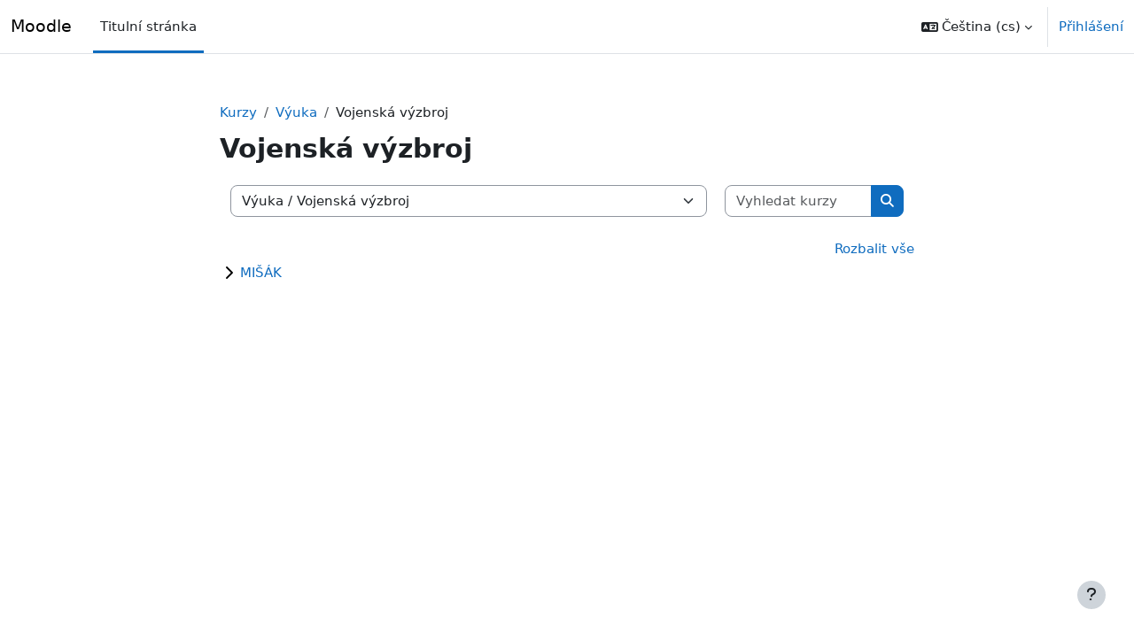

--- FILE ---
content_type: text/html; charset=utf-8
request_url: https://moodle.vsmt.cz/course/index.php?categoryid=63
body_size: 58179
content:
<!DOCTYPE html>

<html  dir="ltr" lang="cs" xml:lang="cs">
<head>
    <title>Všechny kurzy | Moodle</title>
    <link rel="shortcut icon" href="https://moodle.vsmt.cz/theme/image.php/boost/theme/1762782047/favicon" />
    <meta http-equiv="Content-Type" content="text/html; charset=utf-8" />
<meta name="keywords" content="moodle, Všechny kurzy | Moodle" />
<link rel="stylesheet" type="text/css" href="https://moodle.vsmt.cz/theme/yui_combo.php?rollup/3.18.1/yui-moodlesimple-min.css" /><script id="firstthemesheet" type="text/css">/** Required in order to fix style inclusion problems in IE with YUI **/</script><link rel="stylesheet" type="text/css" href="https://moodle.vsmt.cz/theme/styles.php/boost/1762782047_1/all" />
<script>
//<![CDATA[
var M = {}; M.yui = {};
M.pageloadstarttime = new Date();
M.cfg = {"wwwroot":"https:\/\/moodle.vsmt.cz","apibase":"https:\/\/moodle.vsmt.cz\/r.php\/api","homeurl":{},"sesskey":"AWDGHtcyue","sessiontimeout":"28800","sessiontimeoutwarning":"1200","themerev":"1762782047","slasharguments":1,"theme":"boost","iconsystemmodule":"core\/icon_system_fontawesome","jsrev":"1762782047","admin":"admin","svgicons":true,"usertimezone":"Evropa\/Praha","language":"cs","courseId":1,"courseContextId":2,"contextid":678,"contextInstanceId":63,"langrev":1768708519,"templaterev":"1762782047","siteId":1,"userId":0};var yui1ConfigFn = function(me) {if(/-skin|reset|fonts|grids|base/.test(me.name)){me.type='css';me.path=me.path.replace(/\.js/,'.css');me.path=me.path.replace(/\/yui2-skin/,'/assets/skins/sam/yui2-skin')}};
var yui2ConfigFn = function(me) {var parts=me.name.replace(/^moodle-/,'').split('-'),component=parts.shift(),module=parts[0],min='-min';if(/-(skin|core)$/.test(me.name)){parts.pop();me.type='css';min=''}
if(module){var filename=parts.join('-');me.path=component+'/'+module+'/'+filename+min+'.'+me.type}else{me.path=component+'/'+component+'.'+me.type}};
YUI_config = {"debug":false,"base":"https:\/\/moodle.vsmt.cz\/lib\/yuilib\/3.18.1\/","comboBase":"https:\/\/moodle.vsmt.cz\/theme\/yui_combo.php?","combine":true,"filter":null,"insertBefore":"firstthemesheet","groups":{"yui2":{"base":"https:\/\/moodle.vsmt.cz\/lib\/yuilib\/2in3\/2.9.0\/build\/","comboBase":"https:\/\/moodle.vsmt.cz\/theme\/yui_combo.php?","combine":true,"ext":false,"root":"2in3\/2.9.0\/build\/","patterns":{"yui2-":{"group":"yui2","configFn":yui1ConfigFn}}},"moodle":{"name":"moodle","base":"https:\/\/moodle.vsmt.cz\/theme\/yui_combo.php?m\/1762782047\/","combine":true,"comboBase":"https:\/\/moodle.vsmt.cz\/theme\/yui_combo.php?","ext":false,"root":"m\/1762782047\/","patterns":{"moodle-":{"group":"moodle","configFn":yui2ConfigFn}},"filter":null,"modules":{"moodle-core-actionmenu":{"requires":["base","event","node-event-simulate"]},"moodle-core-blocks":{"requires":["base","node","io","dom","dd","dd-scroll","moodle-core-dragdrop","moodle-core-notification"]},"moodle-core-chooserdialogue":{"requires":["base","panel","moodle-core-notification"]},"moodle-core-dragdrop":{"requires":["base","node","io","dom","dd","event-key","event-focus","moodle-core-notification"]},"moodle-core-event":{"requires":["event-custom"]},"moodle-core-handlebars":{"condition":{"trigger":"handlebars","when":"after"}},"moodle-core-lockscroll":{"requires":["plugin","base-build"]},"moodle-core-maintenancemodetimer":{"requires":["base","node"]},"moodle-core-notification":{"requires":["moodle-core-notification-dialogue","moodle-core-notification-alert","moodle-core-notification-confirm","moodle-core-notification-exception","moodle-core-notification-ajaxexception"]},"moodle-core-notification-dialogue":{"requires":["base","node","panel","escape","event-key","dd-plugin","moodle-core-widget-focusafterclose","moodle-core-lockscroll"]},"moodle-core-notification-alert":{"requires":["moodle-core-notification-dialogue"]},"moodle-core-notification-confirm":{"requires":["moodle-core-notification-dialogue"]},"moodle-core-notification-exception":{"requires":["moodle-core-notification-dialogue"]},"moodle-core-notification-ajaxexception":{"requires":["moodle-core-notification-dialogue"]},"moodle-core_availability-form":{"requires":["base","node","event","event-delegate","panel","moodle-core-notification-dialogue","json"]},"moodle-course-categoryexpander":{"requires":["node","event-key"]},"moodle-course-dragdrop":{"requires":["base","node","io","dom","dd","dd-scroll","moodle-core-dragdrop","moodle-core-notification","moodle-course-coursebase","moodle-course-util"]},"moodle-course-management":{"requires":["base","node","io-base","moodle-core-notification-exception","json-parse","dd-constrain","dd-proxy","dd-drop","dd-delegate","node-event-delegate"]},"moodle-course-util":{"requires":["node"],"use":["moodle-course-util-base"],"submodules":{"moodle-course-util-base":{},"moodle-course-util-section":{"requires":["node","moodle-course-util-base"]},"moodle-course-util-cm":{"requires":["node","moodle-course-util-base"]}}},"moodle-form-dateselector":{"requires":["base","node","overlay","calendar"]},"moodle-form-shortforms":{"requires":["node","base","selector-css3","moodle-core-event"]},"moodle-question-chooser":{"requires":["moodle-core-chooserdialogue"]},"moodle-question-searchform":{"requires":["base","node"]},"moodle-availability_completion-form":{"requires":["base","node","event","moodle-core_availability-form"]},"moodle-availability_date-form":{"requires":["base","node","event","io","moodle-core_availability-form"]},"moodle-availability_grade-form":{"requires":["base","node","event","moodle-core_availability-form"]},"moodle-availability_group-form":{"requires":["base","node","event","moodle-core_availability-form"]},"moodle-availability_grouping-form":{"requires":["base","node","event","moodle-core_availability-form"]},"moodle-availability_profile-form":{"requires":["base","node","event","moodle-core_availability-form"]},"moodle-mod_assign-history":{"requires":["node","transition"]},"moodle-mod_quiz-autosave":{"requires":["base","node","event","event-valuechange","node-event-delegate","io-form","datatype-date-format"]},"moodle-mod_quiz-dragdrop":{"requires":["base","node","io","dom","dd","dd-scroll","moodle-core-dragdrop","moodle-core-notification","moodle-mod_quiz-quizbase","moodle-mod_quiz-util-base","moodle-mod_quiz-util-page","moodle-mod_quiz-util-slot","moodle-course-util"]},"moodle-mod_quiz-modform":{"requires":["base","node","event"]},"moodle-mod_quiz-questionchooser":{"requires":["moodle-core-chooserdialogue","moodle-mod_quiz-util","querystring-parse"]},"moodle-mod_quiz-quizbase":{"requires":["base","node"]},"moodle-mod_quiz-toolboxes":{"requires":["base","node","event","event-key","io","moodle-mod_quiz-quizbase","moodle-mod_quiz-util-slot","moodle-core-notification-ajaxexception"]},"moodle-mod_quiz-util":{"requires":["node","moodle-core-actionmenu"],"use":["moodle-mod_quiz-util-base"],"submodules":{"moodle-mod_quiz-util-base":{},"moodle-mod_quiz-util-slot":{"requires":["node","moodle-mod_quiz-util-base"]},"moodle-mod_quiz-util-page":{"requires":["node","moodle-mod_quiz-util-base"]}}},"moodle-message_airnotifier-toolboxes":{"requires":["base","node","io"]},"moodle-report_eventlist-eventfilter":{"requires":["base","event","node","node-event-delegate","datatable","autocomplete","autocomplete-filters"]},"moodle-report_loglive-fetchlogs":{"requires":["base","event","node","io","node-event-delegate"]},"moodle-gradereport_history-userselector":{"requires":["escape","event-delegate","event-key","handlebars","io-base","json-parse","moodle-core-notification-dialogue"]},"moodle-qbank_editquestion-chooser":{"requires":["moodle-core-chooserdialogue"]},"moodle-tool_lp-dragdrop-reorder":{"requires":["moodle-core-dragdrop"]},"moodle-assignfeedback_editpdf-editor":{"requires":["base","event","node","io","graphics","json","event-move","event-resize","transition","querystring-stringify-simple","moodle-core-notification-dialog","moodle-core-notification-alert","moodle-core-notification-warning","moodle-core-notification-exception","moodle-core-notification-ajaxexception"]}}},"gallery":{"name":"gallery","base":"https:\/\/moodle.vsmt.cz\/lib\/yuilib\/gallery\/","combine":true,"comboBase":"https:\/\/moodle.vsmt.cz\/theme\/yui_combo.php?","ext":false,"root":"gallery\/1762782047\/","patterns":{"gallery-":{"group":"gallery"}}}},"modules":{"core_filepicker":{"name":"core_filepicker","fullpath":"https:\/\/moodle.vsmt.cz\/lib\/javascript.php\/1762782047\/repository\/filepicker.js","requires":["base","node","node-event-simulate","json","async-queue","io-base","io-upload-iframe","io-form","yui2-treeview","panel","cookie","datatable","datatable-sort","resize-plugin","dd-plugin","escape","moodle-core_filepicker","moodle-core-notification-dialogue"]},"core_comment":{"name":"core_comment","fullpath":"https:\/\/moodle.vsmt.cz\/lib\/javascript.php\/1762782047\/comment\/comment.js","requires":["base","io-base","node","json","yui2-animation","overlay","escape"]}},"logInclude":[],"logExclude":[],"logLevel":null};
M.yui.loader = {modules: {}};

//]]>
</script>

    <meta name="viewport" content="width=device-width, initial-scale=1.0">
</head>
<body  id="page-course-index-category" class="format-site limitedwidth  path-course path-course-index chrome dir-ltr lang-cs yui-skin-sam yui3-skin-sam moodle-vsmt-cz pagelayout-coursecategory course-1 context-678 category-63 notloggedin theme uses-drawers">
<div class="toast-wrapper mx-auto py-0 fixed-top" role="status" aria-live="polite"></div>
<div id="page-wrapper" class="d-print-block">

    <div>
    <a class="visually-hidden-focusable" href="#maincontent">Přejít k hlavnímu obsahu</a>
</div><script src="https://moodle.vsmt.cz/lib/javascript.php/1762782047/lib/polyfills/polyfill.js"></script>
<script src="https://moodle.vsmt.cz/theme/yui_combo.php?rollup/3.18.1/yui-moodlesimple-min.js"></script><script src="https://moodle.vsmt.cz/lib/javascript.php/1762782047/lib/javascript-static.js"></script>
<script>
//<![CDATA[
document.body.className += ' jsenabled';
//]]>
</script>



    <nav class="navbar fixed-top bg-body navbar-expand" aria-label="Navigace stránek">
        <div class="container-fluid">
            <button class="navbar-toggler aabtn d-block d-md-none px-1 my-1 border-0" data-toggler="drawers" data-action="toggle" data-target="theme_boost-drawers-primary">
                <span class="navbar-toggler-icon"></span>
                <span class="visually-hidden">Boční panel</span>
            </button>
    
            <a href="https://moodle.vsmt.cz/" class="navbar-brand d-none d-md-flex align-items-center m-0 me-4 p-0 aabtn">
    
                    Moodle
            </a>
                <div class="primary-navigation">
                    <nav class="moremenu navigation">
                        <ul id="moremenu-6970b20debfbc-navbar-nav" role="menubar" class="nav more-nav navbar-nav">
                                    <li data-key="home" class="nav-item" role="none" data-forceintomoremenu="false">
                                                <a role="menuitem" class="nav-link active "
                                                    href="https://moodle.vsmt.cz/"
                                                    
                                                    aria-current="true"
                                                    data-disableactive="true"
                                                    
                                                >
                                                    Titulní stránka
                                                </a>
                                    </li>
                            <li role="none" class="nav-item dropdown dropdownmoremenu d-none" data-region="morebutton">
                                <a class="dropdown-toggle nav-link " href="#" id="moremenu-dropdown-6970b20debfbc" role="menuitem" data-bs-toggle="dropdown" aria-haspopup="true" aria-expanded="false" tabindex="-1">
                                    Další
                                </a>
                                <ul class="dropdown-menu dropdown-menu-start" data-region="moredropdown" aria-labelledby="moremenu-dropdown-6970b20debfbc" role="menu">
                                </ul>
                            </li>
                        </ul>
                    </nav>
                </div>
    
            <ul class="navbar-nav d-none d-md-flex my-1 px-1">
                <!-- page_heading_menu -->
                
            </ul>
    
            <div id="usernavigation" class="navbar-nav ms-auto h-100">
                    <div class="langmenu">
                        <div class="dropdown show">
                            <a href="#" role="button" id="lang-menu-toggle" data-bs-toggle="dropdown" aria-label="Jazyk" aria-haspopup="true" aria-controls="lang-action-menu" class="btn dropdown-toggle">
                                <i class="icon fa fa-language fa-fw me-1" aria-hidden="true"></i>
                                <span class="langbutton">
                                    Čeština ‎(cs)‎
                                </span>
                                <b class="caret"></b>
                            </a>
                            <div role="menu" aria-labelledby="lang-menu-toggle" id="lang-action-menu" class="dropdown-menu dropdown-menu-end">
                                        <a href="#" class="dropdown-item ps-5" role="menuitem" aria-current="true"
                                                >
                                            Čeština ‎(cs)‎
                                        </a>
                                        <a href="https://moodle.vsmt.cz/course/index.php?categoryid=63&amp;lang=en" class="dropdown-item ps-5" role="menuitem" 
                                                lang="en" >
                                            English ‎(en)‎
                                        </a>
                            </div>
                        </div>
                    </div>
                    <div class="divider border-start h-75 align-self-center mx-1"></div>
                
                <div class="d-flex align-items-stretch usermenu-container" data-region="usermenu">
                        <div class="usermenu">
                                <span class="login ps-2">
                                        <a href="https://moodle.vsmt.cz/login/index.php">Přihlášení</a>
                                </span>
                        </div>
                </div>
                
            </div>
        </div>
    </nav>
    

<div  class="drawer drawer-left drawer-primary d-print-none not-initialized" data-region="fixed-drawer" id="theme_boost-drawers-primary" data-preference="" data-state="show-drawer-primary" data-forceopen="0" data-close-on-resize="1">
    <div class="drawerheader">
        <button
            class="btn btn-icon drawertoggle hidden"
            data-toggler="drawers"
            data-action="closedrawer"
            data-target="theme_boost-drawers-primary"
            data-bs-toggle="tooltip"
            data-bs-placement="right"
            title="Zavřít lištu"
        >
            <i class="icon fa fa-xmark fa-fw " aria-hidden="true"  ></i>
        </button>
        <a
            href="https://moodle.vsmt.cz/"
            title="Moodle"
            data-region="site-home-link"
            class="aabtn text-reset d-flex align-items-center py-1 h-100 d-md-none"
        >
                        <span class="sitename" title="Moodle">Moodle</span>

        </a>
        <div class="drawerheadercontent hidden">
            
        </div>
    </div>
    <div class="drawercontent drag-container" data-usertour="scroller">
                <div class="list-group">
                <a href="https://moodle.vsmt.cz/" class="list-group-item list-group-item-action active " aria-current="true">
                    Titulní stránka
                </a>
        </div>

    </div>
</div>
    <div id="page" data-region="mainpage" data-usertour="scroller" class="drawers   drag-container">
        <div id="topofscroll" class="main-inner">
            <div class="drawer-toggles d-flex">
            </div>
            <header id="page-header" class="header-maxwidth d-print-none">
    <div class="w-100">
        <div class="d-flex flex-wrap">
            <div id="page-navbar">
                <nav aria-label="Drobečková navigace">
    <ol class="breadcrumb">
                <li class="breadcrumb-item">
                    <a href="https://moodle.vsmt.cz/course/index.php"
                        
                        
                        
                    >
                        Kurzy
                    </a>
                </li>
        
                <li class="breadcrumb-item">
                    <a href="https://moodle.vsmt.cz/course/index.php?categoryid=70"
                        
                        
                        
                    >
                        Výuka
                    </a>
                </li>
        
                <li class="breadcrumb-item">
                    <span >
                        Vojenská výzbroj
                    </span>
                </li>
        </ol>
</nav>
            </div>
            <div class="ms-auto d-flex">
                
            </div>
            <div id="course-header">
                
            </div>
        </div>
        <div class="d-flex align-items-center">
                    <div class="me-auto">
                        <div class="page-context-header d-flex align-items-center mb-2">
    <div class="page-header-headings">
        <h1 class="h2 mb-0">Vojenská výzbroj</h1>
    </div>
</div>
                    </div>
            <div class="header-actions-container ms-auto" data-region="header-actions-container">
            </div>
        </div>
    </div>
</header>
            <div id="page-content" class="pb-3 d-print-block">
                <div id="region-main-box">
                    <div id="region-main">

                        <span class="notifications" id="user-notifications"></span>
                        <div role="main"><span id="maincontent"></span><span></span><div class="container-fluid tertiary-navigation" id="action_bar">
    <div class="d-flex">
            <div class="navitem">
                <div class="urlselect text-truncate w-100">
                    <form method="post" action="https://moodle.vsmt.cz/course/jumpto.php" class="d-flex flex-wrap align-items-center" id="url_select_f6970b20de20a21">
                        <input type="hidden" name="sesskey" value="AWDGHtcyue">
                            <label for="url_select6970b20de20a22" class="visually-hidden">
                                Kategorie kurzů
                            </label>
                        <select  id="url_select6970b20de20a22" class="form-select urlselect text-truncate w-100" name="jump"
                                 >
                                    <option value="/course/index.php?categoryid=70"  >Výuka</option>
                                    <option value="/course/index.php?categoryid=2"  >Výuka / Anglický jazyk</option>
                                    <option value="/course/index.php?categoryid=188"  >Výuka / Anglický jazyk / HLOBILOVÁ</option>
                                    <option value="/course/index.php?categoryid=5"  >Výuka / Anglický jazyk / JANDLOVÁ</option>
                                    <option value="/course/index.php?categoryid=190"  >Výuka / Anglický jazyk / JEŘÁBKOVÁ</option>
                                    <option value="/course/index.php?categoryid=210"  >Výuka / Anglický jazyk / JEŘÁBKOVÁ / E2.B</option>
                                    <option value="/course/index.php?categoryid=227"  >Výuka / Anglický jazyk / JEŘÁBKOVÁ / 1. ročník</option>
                                    <option value="/course/index.php?categoryid=161"  >Výuka / Anglický jazyk / JÍZDNÁ</option>
                                    <option value="/course/index.php?categoryid=6"  >Výuka / Anglický jazyk / MARTINKOVÁ</option>
                                    <option value="/course/index.php?categoryid=7"  >Výuka / Anglický jazyk / MAZUROVÁ</option>
                                    <option value="/course/index.php?categoryid=208"  >Výuka / Anglický jazyk / MAZUROVÁ / C1 aj</option>
                                    <option value="/course/index.php?categoryid=8"  >Výuka / Anglický jazyk / MOTLOVÁ</option>
                                    <option value="/course/index.php?categoryid=9"  >Výuka / Anglický jazyk / OŠKEROVÁ</option>
                                    <option value="/course/index.php?categoryid=4"  >Výuka / Anglický jazyk / OYELAKIN</option>
                                    <option value="/course/index.php?categoryid=205"  >Výuka / Anglický jazyk / OYELAKIN / 1. ročník </option>
                                    <option value="/course/index.php?categoryid=229"  >Výuka / Anglický jazyk / OYELAKIN / ONLINE MATERIAL</option>
                                    <option value="/course/index.php?categoryid=10"  >Výuka / Anglický jazyk / SOUKUP</option>
                                    <option value="/course/index.php?categoryid=256"  >Výuka / Anglický jazyk / ŠMÍD</option>
                                    <option value="/course/index.php?categoryid=39"  >Výuka / Biologie</option>
                                    <option value="/course/index.php?categoryid=174"  >Výuka / Biologie / Čechalová</option>
                                    <option value="/course/index.php?categoryid=117"  >Výuka / Biologie / SCHNEIDEROVÁ</option>
                                    <option value="/course/index.php?categoryid=193"  >Výuka / Biologie / PANOVA</option>
                                    <option value="/course/index.php?categoryid=41"  >Výuka / CAD</option>
                                    <option value="/course/index.php?categoryid=85"  >Výuka / CAD / KONEČNÝ</option>
                                    <option value="/course/index.php?categoryid=150"  >Výuka / CAD / KONEČNÝ / 3. ročník</option>
                                    <option value="/course/index.php?categoryid=151"  >Výuka / CAD / KONEČNÝ / 4. ročník</option>
                                    <option value="/course/index.php?categoryid=11"  >Výuka / Český jazyk</option>
                                    <option value="/course/index.php?categoryid=191"  >Výuka / Český jazyk / JEŘÁBKOVÁ</option>
                                    <option value="/course/index.php?categoryid=228"  >Výuka / Český jazyk / JEŘÁBKOVÁ / T1.A</option>
                                    <option value="/course/index.php?categoryid=236"  >Výuka / Český jazyk / JEŘÁBKOVÁ / T1.A / Stylistika</option>
                                    <option value="/course/index.php?categoryid=233"  >Výuka / Český jazyk / JEŘÁBKOVÁ / 1. ročník</option>
                                    <option value="/course/index.php?categoryid=235"  >Výuka / Český jazyk / JEŘÁBKOVÁ / 1. ročník / Mluvnice</option>
                                    <option value="/course/index.php?categoryid=240"  >Výuka / Český jazyk / JEŘÁBKOVÁ / 1. ročník / Sloh</option>
                                    <option value="/course/index.php?categoryid=241"  >Výuka / Český jazyk / JEŘÁBKOVÁ / 1. ročník / Literatura</option>
                                    <option value="/course/index.php?categoryid=258"  >Výuka / Český jazyk / JEŘÁBKOVÁ / 1. ročník / Literatura / Humanismus a renesance</option>
                                    <option value="/course/index.php?categoryid=259"  >Výuka / Český jazyk / JEŘÁBKOVÁ / 2. ročník</option>
                                    <option value="/course/index.php?categoryid=261"  >Výuka / Český jazyk / JEŘÁBKOVÁ / 2. ročník / LITERATURA</option>
                                    <option value="/course/index.php?categoryid=88"  >Výuka / Český jazyk / KOŘÍNKOVÁ</option>
                                    <option value="/course/index.php?categoryid=211"  >Výuka / Český jazyk / KOŘÍNKOVÁ / 3. ročník</option>
                                    <option value="/course/index.php?categoryid=162"  >Výuka / Český jazyk / JÍZDNÁ</option>
                                    <option value="/course/index.php?categoryid=105"  >Výuka / Český jazyk / MOTLOVÁ</option>
                                    <option value="/course/index.php?categoryid=130"  >Výuka / Český jazyk / VACKOVÁ</option>
                                    <option value="/course/index.php?categoryid=209"  >Výuka / Český jazyk / VACKOVÁ / 2. ročník</option>
                                    <option value="/course/index.php?categoryid=140"  >Výuka / Český jazyk / ZELENDOVÁ</option>
                                    <option value="/course/index.php?categoryid=224"  >Výuka / Deskriptivní geometrie</option>
                                    <option value="/course/index.php?categoryid=225"  >Výuka / Deskriptivní geometrie / HENDRYCH</option>
                                    <option value="/course/index.php?categoryid=226"  >Výuka / Deskriptivní geometrie / ŠUBERT</option>
                                    <option value="/course/index.php?categoryid=15"  >Výuka / Dějepis</option>
                                    <option value="/course/index.php?categoryid=84"  >Výuka / Dějepis / ČERVENKA</option>
                                    <option value="/course/index.php?categoryid=95"  >Výuka / Dějepis / KUČERA</option>
                                    <option value="/course/index.php?categoryid=17"  >Výuka / Ekonomie a právo</option>
                                    <option value="/course/index.php?categoryid=134"  >Výuka / Ekonomie a právo / VAIS</option>
                                    <option value="/course/index.php?categoryid=21"  >Výuka / Elektro</option>
                                    <option value="/course/index.php?categoryid=22"  >Výuka / Elektro / Číslicová technika</option>
                                    <option value="/course/index.php?categoryid=122"  >Výuka / Elektro / Číslicová technika / ŠPLÍCHAL</option>
                                    <option value="/course/index.php?categoryid=23"  >Výuka / Elektro / Elektrická měření</option>
                                    <option value="/course/index.php?categoryid=116"  >Výuka / Elektro / Elektrická měření / SEVERA</option>
                                    <option value="/course/index.php?categoryid=123"  >Výuka / Elektro / Elektrická měření / ŠPLÍCHAL</option>
                                    <option value="/course/index.php?categoryid=180"  >Výuka / Elektro / Elektrická měření / LAURIN</option>
                                    <option value="/course/index.php?categoryid=200"  >Výuka / Elektro / Elektrická měření / ELFMARK</option>
                                    <option value="/course/index.php?categoryid=201"  >Výuka / Elektro / Elektrická měření / PROVAZNÍK</option>
                                    <option value="/course/index.php?categoryid=27"  >Výuka / Elektro / Elektrická zařízení</option>
                                    <option value="/course/index.php?categoryid=90"  >Výuka / Elektro / Elektrická zařízení / KROPÁČEK</option>
                                    <option value="/course/index.php?categoryid=181"  >Výuka / Elektro / Elektrická zařízení / LAURIN</option>
                                    <option value="/course/index.php?categoryid=26"  >Výuka / Elektro / Elektrické stroje a přístroje</option>
                                    <option value="/course/index.php?categoryid=94"  >Výuka / Elektro / Elektrické stroje a přístroje / KUBÍNOVÁ</option>
                                    <option value="/course/index.php?categoryid=207"  >Výuka / Elektro / Elektrické stroje a přístroje / KUBÍNOVÁ / 1.ročník</option>
                                    <option value="/course/index.php?categoryid=24"  >Výuka / Elektro / Elektronika</option>
                                    <option value="/course/index.php?categoryid=145"  >Výuka / Elektro / Elektronika / ŠPLÍCHAL</option>
                                    <option value="/course/index.php?categoryid=182"  >Výuka / Elektro / Elektronika / LAURIN</option>
                                    <option value="/course/index.php?categoryid=25"  >Výuka / Elektro / Elektrotechnologie</option>
                                    <option value="/course/index.php?categoryid=93"  >Výuka / Elektro / Elektrotechnologie / KUBÍNOVÁ</option>
                                    <option value="/course/index.php?categoryid=202"  >Výuka / Elektro / Elektrotechnologie / PROVAZNÍK</option>
                                    <option value="/course/index.php?categoryid=36"  >Výuka / Elektro / Odborné kroužky</option>
                                    <option value="/course/index.php?categoryid=148"  >Výuka / Elektro / Odborné kroužky / ŠPLÍCHAL</option>
                                    <option value="/course/index.php?categoryid=30"  >Výuka / Elektro / Odborný výcvik</option>
                                    <option value="/course/index.php?categoryid=31"  >Výuka / Elektro / Odborný výcvik / E1A</option>
                                    <option value="/course/index.php?categoryid=32"  >Výuka / Elektro / Odborný výcvik / E2A</option>
                                    <option value="/course/index.php?categoryid=33"  >Výuka / Elektro / Odborný výcvik / E3A</option>
                                    <option value="/course/index.php?categoryid=34"  >Výuka / Elektro / Odborný výcvik / E4A</option>
                                    <option value="/course/index.php?categoryid=175"  >Výuka / Elektro / Odborný výcvik / E4A / LAURIN</option>
                                    <option value="/course/index.php?categoryid=176"  >Výuka / Elektro / Odborný výcvik / E4A / LAURIN / NV č. 194/2022</option>
                                    <option value="/course/index.php?categoryid=35"  >Výuka / Elektro / Samostatné kapitoly</option>
                                    <option value="/course/index.php?categoryid=147"  >Výuka / Elektro / Samostatné kapitoly / ŠPLÍCHAL</option>
                                    <option value="/course/index.php?categoryid=28"  >Výuka / Elektro / Technické kreslení a CAD</option>
                                    <option value="/course/index.php?categoryid=144"  >Výuka / Elektro / Technické kreslení a CAD / KUBÍNOVÁ</option>
                                    <option value="/course/index.php?categoryid=124"  >Výuka / Elektro / Technické kreslení a CAD / ŠPLÍCHAL</option>
                                    <option value="/course/index.php?categoryid=29"  >Výuka / Elektro / Základy elektrotechniky</option>
                                    <option value="/course/index.php?categoryid=146"  >Výuka / Elektro / Základy elektrotechniky / ŠPLÍCHAL</option>
                                    <option value="/course/index.php?categoryid=250"  >Výuka / Elektro / Základy elektrotechniky / ŠVRČINA</option>
                                    <option value="/course/index.php?categoryid=262"  >Výuka / Elektro / Základy elektrotechniky / studentský kurz</option>
                                    <option value="/course/index.php?categoryid=37"  >Výuka / Fyzika</option>
                                    <option value="/course/index.php?categoryid=169"  >Výuka / Fyzika / Učitelé</option>
                                    <option value="/course/index.php?categoryid=98"  >Výuka / Fyzika / Učitelé / MACHÁČKOVÁ</option>
                                    <option value="/course/index.php?categoryid=114"  >Výuka / Fyzika / Učitelé / PŠIKALOVÁ</option>
                                    <option value="/course/index.php?categoryid=203"  >Výuka / Fyzika / Učitelé / SONTÁKOVÁ</option>
                                    <option value="/course/index.php?categoryid=248"  >Výuka / Fyzika / Učitelé / ŠVRČINA</option>
                                    <option value="/course/index.php?categoryid=135"  >Výuka / Fyzika / Učitelé / WILNEROVÁ</option>
                                    <option value="/course/index.php?categoryid=170"  >Výuka / Fyzika / 1. ročník</option>
                                    <option value="/course/index.php?categoryid=171"  >Výuka / Fyzika / 2. ročník</option>
                                    <option value="/course/index.php?categoryid=172"  >Výuka / Fyzika / 3. ročník</option>
                                    <option value="/course/index.php?categoryid=173"  >Výuka / Fyzika / 4. ročník</option>
                                    <option value="/course/index.php?categoryid=38"  >Výuka / Chemie</option>
                                    <option value="/course/index.php?categoryid=113"  >Výuka / Chemie / PROCHÁZKOVÁ</option>
                                    <option value="/course/index.php?categoryid=214"  >Výuka / Chemie / PROCHÁZKOVÁ / maturitní příprava</option>
                                    <option value="/course/index.php?categoryid=234"  >Výuka / Chemie / POSPÍŠIL</option>
                                    <option value="/course/index.php?categoryid=43"  >Výuka / Informatika a výpočetní technika</option>
                                    <option value="/course/index.php?categoryid=153"  >Výuka / Informatika a výpočetní technika / UČITELÉ</option>
                                    <option value="/course/index.php?categoryid=75"  >Výuka / Informatika a výpočetní technika / UČITELÉ / HENDRYCH</option>
                                    <option value="/course/index.php?categoryid=86"  >Výuka / Informatika a výpočetní technika / UČITELÉ / KONEČNÝ</option>
                                    <option value="/course/index.php?categoryid=255"  >Výuka / Informatika a výpočetní technika / UČITELÉ / MARKO</option>
                                    <option value="/course/index.php?categoryid=220"  >Výuka / Informatika a výpočetní technika / UČITELÉ / SVOBODA</option>
                                    <option value="/course/index.php?categoryid=221"  >Výuka / Informatika a výpočetní technika / UČITELÉ / SVOBODA / 1. ročník</option>
                                    <option value="/course/index.php?categoryid=125"  >Výuka / Informatika a výpočetní technika / UČITELÉ / ŠPLÍCHAL</option>
                                    <option value="/course/index.php?categoryid=126"  >Výuka / Informatika a výpočetní technika / UČITELÉ / ŠTĚPÁNKOVÁ</option>
                                    <option value="/course/index.php?categoryid=249"  >Výuka / Informatika a výpočetní technika / UČITELÉ / ŠVRČINA</option>
                                    <option value="/course/index.php?categoryid=137"  >Výuka / Informatika a výpočetní technika / UČITELÉ / WILNEROVÁ</option>
                                    <option value="/course/index.php?categoryid=260"  >Výuka / Informatika a výpočetní technika / UČITELÉ / TŘÍSKOVÁ IVT</option>
                                    <option value="/course/index.php?categoryid=44"  >Výuka / Informatika a výpočetní technika / Úvod</option>
                                    <option value="/course/index.php?categoryid=52"  >Výuka / Informatika a výpočetní technika / Úvod / Hardware</option>
                                    <option value="/course/index.php?categoryid=149"  >Výuka / Informatika a výpočetní technika / Úvod / Software</option>
                                    <option value="/course/index.php?categoryid=46"  >Výuka / Informatika a výpočetní technika / Access</option>
                                    <option value="/course/index.php?categoryid=48"  >Výuka / Informatika a výpočetní technika / Access / Dotazy</option>
                                    <option value="/course/index.php?categoryid=49"  >Výuka / Informatika a výpočetní technika / Access / Formuláře</option>
                                    <option value="/course/index.php?categoryid=50"  >Výuka / Informatika a výpočetní technika / Access / Sestavy</option>
                                    <option value="/course/index.php?categoryid=47"  >Výuka / Informatika a výpočetní technika / Access / Tabulky</option>
                                    <option value="/course/index.php?categoryid=45"  >Výuka / Informatika a výpočetní technika / Word</option>
                                    <option value="/course/index.php?categoryid=51"  >Výuka / Informatika a výpočetní technika / Excel</option>
                                    <option value="/course/index.php?categoryid=54"  >Výuka / Informatika a výpočetní technika / Grafika</option>
                                    <option value="/course/index.php?categoryid=56"  >Výuka / Informatika a výpočetní technika / Různé</option>
                                    <option value="/course/index.php?categoryid=53"  >Výuka / Informatika a výpočetní technika / Sítě</option>
                                    <option value="/course/index.php?categoryid=55"  >Výuka / Informatika a výpočetní technika / WWW stránky</option>
                                    <option value="/course/index.php?categoryid=222"  >Výuka / Konstrukce opravy vojenské techniky</option>
                                    <option value="/course/index.php?categoryid=223"  >Výuka / Konstrukce opravy vojenské techniky / HENDRYCH</option>
                                    <option value="/course/index.php?categoryid=20"  >Výuka / Logistika</option>
                                    <option value="/course/index.php?categoryid=80"  >Výuka / Logistika / LAZAROVÁ</option>
                                    <option value="/course/index.php?categoryid=194"  >Výuka / Logistika / ŠTĚPÁNEK</option>
                                    <option value="/course/index.php?categoryid=40"  >Výuka / Matematika</option>
                                    <option value="/course/index.php?categoryid=164"  >Výuka / Matematika / Učitelé</option>
                                    <option value="/course/index.php?categoryid=136"  >Výuka / Matematika / Učitelé / WILNEROVÁ</option>
                                    <option value="/course/index.php?categoryid=127"  >Výuka / Matematika / Učitelé / ŠTĚPÁNKOVÁ</option>
                                    <option value="/course/index.php?categoryid=115"  >Výuka / Matematika / Učitelé / PŠÍKALOVÁ</option>
                                    <option value="/course/index.php?categoryid=213"  >Výuka / Matematika / Učitelé / PŠÍKALOVÁ / 2.ročník</option>
                                    <option value="/course/index.php?categoryid=99"  >Výuka / Matematika / Učitelé / MACHÁČKOVÁ</option>
                                    <option value="/course/index.php?categoryid=177"  >Výuka / Matematika / Učitelé / TŘÍSKOVÁ</option>
                                    <option value="/course/index.php?categoryid=192"  >Výuka / Matematika / Učitelé / KLODNEROVÁ</option>
                                    <option value="/course/index.php?categoryid=215"  >Výuka / Matematika / Učitelé / KLODNEROVÁ / 1. ročník</option>
                                    <option value="/course/index.php?categoryid=216"  >Výuka / Matematika / Učitelé / KLODNEROVÁ / 2. ročník</option>
                                    <option value="/course/index.php?categoryid=217"  >Výuka / Matematika / Učitelé / KLODNEROVÁ / 3. ročník</option>
                                    <option value="/course/index.php?categoryid=218"  >Výuka / Matematika / Učitelé / KLODNEROVÁ / 4. ročník</option>
                                    <option value="/course/index.php?categoryid=219"  >Výuka / Matematika / Učitelé / KLODNEROVÁ / Dálkové studium</option>
                                    <option value="/course/index.php?categoryid=165"  >Výuka / Matematika / 1.ročník</option>
                                    <option value="/course/index.php?categoryid=166"  >Výuka / Matematika / 2.ročník</option>
                                    <option value="/course/index.php?categoryid=167"  >Výuka / Matematika / 3.ročník</option>
                                    <option value="/course/index.php?categoryid=168"  >Výuka / Matematika / 4. ročník</option>
                                    <option value="/course/index.php?categoryid=14"  >Výuka / Německý jazyk</option>
                                    <option value="/course/index.php?categoryid=251"  >Výuka / Německý jazyk / BRÁZDIL</option>
                                    <option value="/course/index.php?categoryid=89"  >Výuka / Německý jazyk / KOŘÍNKOVÁ</option>
                                    <option value="/course/index.php?categoryid=111"  >Výuka / Německý jazyk / PACLÍKOVÁ</option>
                                    <option value="/course/index.php?categoryid=131"  >Výuka / Německý jazyk / VACKOVÁ</option>
                                    <option value="/course/index.php?categoryid=16"  >Výuka / Občanská nauka</option>
                                    <option value="/course/index.php?categoryid=96"  >Výuka / Občanská nauka / KUČERA</option>
                                    <option value="/course/index.php?categoryid=257"  >Výuka / Občanská nauka / ŠMÍD</option>
                                    <option value="/course/index.php?categoryid=141"  >Výuka / Občanská nauka / ZELENDOVÁ</option>
                                    <option value="/course/index.php?categoryid=57"  >Výuka / Písemná a ústní komunikace</option>
                                    <option value="/course/index.php?categoryid=12"  >Výuka / Ruský jazyk</option>
                                    <option value="/course/index.php?categoryid=82"  >Výuka / Ruský jazyk / PANOVA</option>
                                    <option value="/course/index.php?categoryid=212"  >Výuka / Ruský jazyk / PANOVA / 1. ročník </option>
                                    <option value="/course/index.php?categoryid=101"  >Výuka / Ruský jazyk / MARTINKOVÁ</option>
                                    <option value="/course/index.php?categoryid=102"  >Výuka / Ruský jazyk / MAZUROVÁ</option>
                                    <option value="/course/index.php?categoryid=42"  >Výuka / Strojírenská technologie</option>
                                    <option value="/course/index.php?categoryid=76"  >Výuka / Strojírenská technologie / HENDRYCH</option>
                                    <option value="/course/index.php?categoryid=58"  >Výuka / Tělesná výchova</option>
                                    <option value="/course/index.php?categoryid=87"  >Výuka / Tělesná výchova / KONEČNÝ</option>
                                    <option value="/course/index.php?categoryid=100"  >Výuka / Tělesná výchova / MAREČEK</option>
                                    <option value="/course/index.php?categoryid=118"  >Výuka / Tělesná výchova / SCHNEIDEROVÁ</option>
                                    <option value="/course/index.php?categoryid=119"  >Výuka / Tělesná výchova / SMUTEK</option>
                                    <option value="/course/index.php?categoryid=121"  >Výuka / Tělesná výchova / SONTÁKOVÁ</option>
                                    <option value="/course/index.php?categoryid=129"  >Výuka / Tělesná výchova / TATALÁK</option>
                                    <option value="/course/index.php?categoryid=138"  >Výuka / Tělesná výchova / ZAVŘELOVÁ</option>
                                    <option value="/course/index.php?categoryid=18"  >Výuka / Účetnictví a daně</option>
                                    <option value="/course/index.php?categoryid=133"  >Výuka / Účetnictví a daně / VAIS</option>
                                    <option value="/course/index.php?categoryid=64"  >Výuka / Vojenská profesní příprava</option>
                                    <option value="/course/index.php?categoryid=63" selected >Výuka / Vojenská výzbroj</option>
                                    <option value="/course/index.php?categoryid=103"  >Výuka / Vojenská výzbroj / MIŠÁK</option>
                                    <option value="/course/index.php?categoryid=252"  >Výuka / Vojenské technologie KIS</option>
                                    <option value="/course/index.php?categoryid=253"  >Výuka / Vojenské technologie KIS / DRIETONSKÁ</option>
                                    <option value="/course/index.php?categoryid=254"  >Výuka / Vojenské technologie KIS / MARKO</option>
                                    <option value="/course/index.php?categoryid=59"  >Výuka / Vojenské technologie - VzS</option>
                                    <option value="/course/index.php?categoryid=92"  >Výuka / Vojenské technologie - VzS / KROPÁČEK</option>
                                    <option value="/course/index.php?categoryid=155"  >Výuka / Vojenské technologie - VzS / Šubert</option>
                                    <option value="/course/index.php?categoryid=156"  >Výuka / Vojenské technologie - VzS / LAURIN</option>
                                    <option value="/course/index.php?categoryid=19"  >Výuka / Základy ekonomie</option>
                                    <option value="/course/index.php?categoryid=132"  >Výuka / Základy ekonomie / VAIS</option>
                                    <option value="/course/index.php?categoryid=65"  >Výuka / Zeměpis a vojenská topografie</option>
                                    <option value="/course/index.php?categoryid=204"  >Výuka / Zeměpis a vojenská topografie / SONTÁKOVÁ</option>
                                    <option value="/course/index.php?categoryid=178"  >Výuka / Dotazníková šetření</option>
                                    <option value="/course/index.php?categoryid=230"  >Výuka / Učební praxe</option>
                                    <option value="/course/index.php?categoryid=231"  >Výuka / Učební praxe / Kropáček</option>
                                    <option value="/course/index.php?categoryid=232"  >Výuka / Učební praxe / Kropáček / CAD a 3D tisk</option>
                                    <option value="/course/index.php?categoryid=244"  >Mandatorní školení</option>
                                    <option value="/course/index.php?categoryid=245"  >Mandatorní školení / Ochrana utajovaných informací</option>
                                    <option value="/course/index.php?categoryid=246"  >Mandatorní školení / Administrativní bezpečnost a spisová služba</option>
                                    <option value="/course/index.php?categoryid=247"  >Mandatorní školení / SkKIS</option>
                                    <option value="/course/index.php?categoryid=68"  >Mandatorní školení / BOZP</option>
                                    <option value="/course/index.php?categoryid=154"  >Prevence rizikového chování</option>
                                    <option value="/course/index.php?categoryid=183"  >Elektro</option>
                                    <option value="/course/index.php?categoryid=184"  >LRNS</option>
                                    <option value="/course/index.php?categoryid=237"  >Protikorupční program</option>
                        </select>
                            <noscript>
                                <input type="submit" class="btn btn-secondary ms-1" value="Proveď">
                            </noscript>
                    </form>
                </div>
            </div>
            <div class="navitem">
                <div class="simplesearchform ">
                    <form autocomplete="off" action="https://moodle.vsmt.cz/course/search.php" method="get" accept-charset="utf-8" class="mform d-flex flex-wrap align-items-center simplesearchform">
                    <div class="input-group">
                        <input type="text"
                           id="searchinput-6970b20de3d946970b20de20a23"
                           class="form-control"
                           placeholder="Vyhledat kurzy"
                           aria-label="Vyhledat kurzy"
                           name="search"
                           data-region="input"
                           autocomplete="off"
                           value=""
                        >
                        <label for="searchinput-6970b20de3d946970b20de20a23">
                            <span class="visually-hidden">Vyhledat kurzy</span>
                        </label>
                        <button type="submit"
                            class="btn  btn-primary search-icon"
                            
                        >
                            <i class="icon fa fa-magnifying-glass fa-fw " aria-hidden="true"  ></i>
                            <span class="visually-hidden">Vyhledat kurzy</span>
                        </button>
                
                    </div>
                    </form>
                </div>            </div>
        
    </div>
</div><div class="course_category_tree clearfix category-browse category-browse-63"><div class="collapsible-actions"><a class="collapseexpand aabtn" href="#">Rozbalit vše</a></div><div class="content"><div class="subcategories"><div class="category notloaded with_children collapsed" data-categoryid="103" data-depth="1" data-showcourses="15" data-type="0"><div class="info"><h3 class="categoryname aabtn"><a href="https://moodle.vsmt.cz/course/index.php?categoryid=103">MIŠÁK</a></h3></div><div class="content"></div></div></div></div></div></div>
                        
                        

                    </div>
                </div>
            </div>
        </div>
        
        <footer id="page-footer" class="footer-popover bg-white">
            <div data-region="footer-container-popover">
                <button class="btn btn-icon rounded-circle bg-secondary btn-footer-popover" data-action="footer-popover" aria-label="Zobrazit zápatí">
                    <i class="icon fa fa-question fa-fw " aria-hidden="true"  ></i>
                </button>
            </div>
            <div class="footer-content-popover container" data-region="footer-content-popover">
                    <div class="footer-section p-3 border-bottom">
        
        
                            <div class="footer-support-link"><a href="https://moodle.vsmt.cz/user/contactsitesupport.php"><i class="icon fa-regular fa-envelope fa-fw " aria-hidden="true"  ></i>Kontaktujte podporu stránek</a></div>
                    </div>
                <div class="footer-section p-3 border-bottom">
                    <div class="logininfo">
                        <div class="logininfo">Nejste přihlášeni (<a href="https://moodle.vsmt.cz/login/index.php">Přihlášení</a>)</div>
                    </div>
                    <div class="tool_usertours-resettourcontainer">
                    </div>
        
                    <div class="tool_dataprivacy"><a href="https://moodle.vsmt.cz/admin/tool/dataprivacy/summary.php">Souhrn uchovávaných dat</a></div><div><a class="mobilelink" href="https://download.moodle.org/mobile?version=2025041401.03&amp;lang=cs&amp;iosappid=633359593&amp;androidappid=com.moodle.moodlemobile&amp;siteurl=https%3A%2F%2Fmoodle.vsmt.cz">Stáhněte si mobilní aplikaci</a></div>
                    <script>
//<![CDATA[
var require = {
    baseUrl : 'https://moodle.vsmt.cz/lib/requirejs.php/1762782047/',
    // We only support AMD modules with an explicit define() statement.
    enforceDefine: true,
    skipDataMain: true,
    waitSeconds : 0,

    paths: {
        jquery: 'https://moodle.vsmt.cz/lib/javascript.php/1762782047/lib/jquery/jquery-3.7.1.min',
        jqueryui: 'https://moodle.vsmt.cz/lib/javascript.php/1762782047/lib/jquery/ui-1.14.1/jquery-ui.min',
        jqueryprivate: 'https://moodle.vsmt.cz/lib/javascript.php/1762782047/lib/requirejs/jquery-private'
    },

    // Custom jquery config map.
    map: {
      // '*' means all modules will get 'jqueryprivate'
      // for their 'jquery' dependency.
      '*': { jquery: 'jqueryprivate' },

      // 'jquery-private' wants the real jQuery module
      // though. If this line was not here, there would
      // be an unresolvable cyclic dependency.
      jqueryprivate: { jquery: 'jquery' }
    }
};

//]]>
</script>
<script src="https://moodle.vsmt.cz/lib/javascript.php/1762782047/lib/requirejs/require.min.js"></script>
<script>
//<![CDATA[
M.util.js_pending("core/first");
require(['core/first'], function() {
require(['core/prefetch'])
;
M.util.js_pending('filter_mathjaxloader/loader'); require(['filter_mathjaxloader/loader'], function(amd) {amd.configure({"mathjaxurl":"https:\/\/cdn.jsdelivr.net\/npm\/mathjax@3.2.2\/es5\/tex-mml-chtml.js","mathjaxconfig":"","lang":"cs"}); M.util.js_complete('filter_mathjaxloader/loader');});;
require(["media_videojs/loader"], function(loader) {
    loader.setUp('cs');
});;

        require(['jquery', 'core/custom_interaction_events'], function($, CustomEvents) {
            CustomEvents.define('#url_select6970b20de20a22', [CustomEvents.events.accessibleChange]);
            $('#url_select6970b20de20a22').on(CustomEvents.events.accessibleChange, function() {
                if ($(this).val()) {
                    $('#url_select_f6970b20de20a21').submit();
                }
            });
        });
    ;

    require(['core/moremenu'], function(moremenu) {
        moremenu(document.querySelector('#moremenu-6970b20debfbc-navbar-nav'));
    });
;

    require(['core/usermenu'], function(UserMenu) {
        UserMenu.init();
    });
;

M.util.js_pending('theme_boost/drawers:load');
require(['theme_boost/drawers'], function() {
    M.util.js_complete('theme_boost/drawers:load');
});
;

require(['theme_boost/footer-popover'], function(FooterPopover) {
    FooterPopover.init();
});
;

M.util.js_pending('theme_boost/loader');
require(['theme_boost/loader', 'theme_boost/drawer'], function(Loader, Drawer) {
    Drawer.init();
    M.util.js_complete('theme_boost/loader');
});
;
M.util.js_pending('core/notification'); require(['core/notification'], function(amd) {amd.init(678, []); M.util.js_complete('core/notification');});;
M.util.js_pending('core/log'); require(['core/log'], function(amd) {amd.setConfig({"level":"warn"}); M.util.js_complete('core/log');});;
M.util.js_pending('core/page_global'); require(['core/page_global'], function(amd) {amd.init(); M.util.js_complete('core/page_global');});;
M.util.js_pending('core/utility'); require(['core/utility'], function(amd) {M.util.js_complete('core/utility');});;
M.util.js_pending('core/storage_validation'); require(['core/storage_validation'], function(amd) {amd.init(null); M.util.js_complete('core/storage_validation');});
    M.util.js_complete("core/first");
});
//]]>
</script>
<script>
//<![CDATA[
M.str = {"moodle":{"lastmodified":"Naposledy zm\u011bn\u011bno","name":"N\u00e1zev","error":"Chyba","info":"Informace","yes":"Ano","no":"Ne","collapseall":"Sbalit v\u0161e","expandall":"Rozbalit v\u0161e","cancel":"Zru\u0161it","confirm":"Potvrdit","areyousure":"Opravdu?","closebuttontitle":"Zav\u0159\u00edt","unknownerror":"Nezn\u00e1m\u00e1 chyba","file":"Soubor","url":"URL"},"repository":{"type":"Typ","size":"Velikost","invalidjson":"Neplatn\u00fd \u0159et\u011bzec JSON","nofilesattached":"\u017d\u00e1dn\u00e9 p\u0159ilo\u017een\u00e9 soubory","filepicker":"V\u00fdb\u011br souboru","logout":"Odhl\u00e1sit se","nofilesavailable":"\u017d\u00e1dn\u00e9 soubory nejsou dostupn\u00e9","norepositoriesavailable":"Litujeme, ale \u017e\u00e1dn\u00fd z va\u0161ich sou\u010dasn\u00fdch repozit\u00e1\u0159\u016f nem\u016f\u017ee vr\u00e1tit soubory v po\u017eadovan\u00e9m form\u00e1tu.","fileexistsdialogheader":"Soubor existuje","fileexistsdialog_editor":"Soubor s t\u00edmto jm\u00e9nem byl ji\u017e p\u0159ipojen k textu, kter\u00fd upravujete.","fileexistsdialog_filemanager":"Soubor s t\u00edmto jm\u00e9nem byl ji\u017e p\u0159ipojen","renameto":"P\u0159ejmenovat na \"{$a}\"","referencesexist":"Existuje {$a}  odkaz\u016f na tento soubor","select":"Vybrat"},"admin":{"confirmdeletecomments":"Opravdu odstranit vybran\u00e9 koment\u00e1\u0159e?","confirmation":"Potvrzen\u00ed"},"debug":{"debuginfo":"Informace o lad\u011bn\u00ed","line":"\u0158\u00e1dek","stacktrace":"Z\u00e1sobn\u00edk trasov\u00e1n\u00ed"},"langconfig":{"labelsep":": "}};
//]]>
</script>
<script>
//<![CDATA[
(function() {Y.use("moodle-course-categoryexpander",function() {Y.Moodle.course.categoryexpander.init();
});
M.util.help_popups.setup(Y);
 M.util.js_pending('random6970b20de20a25'); Y.on('domready', function() { M.util.js_complete("init");  M.util.js_complete('random6970b20de20a25'); });
})();
//]]>
</script>

                </div>
                <div class="footer-section p-3">
                    <div>Používá <a href="https://moodle.com"> Moodle </a></div>
                </div>
            </div>
        
            <div class="footer-content-debugging footer-dark bg-dark text-light">
                <div class="container-fluid footer-dark-inner">
                    
                </div>
            </div>
        </footer>
    </div>
    
</div>


</body></html>